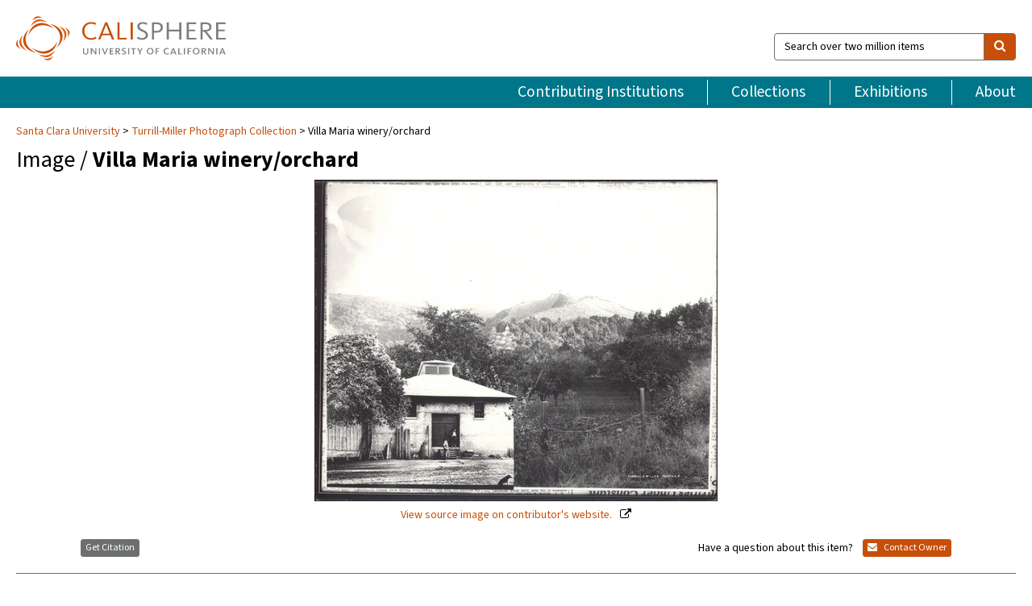

--- FILE ---
content_type: text/html; charset=UTF-8
request_url: https://calisphere.org/item/26b6253057b3375dd6987e4b9ace4027/
body_size: 2419
content:
<!DOCTYPE html>
<html lang="en">
<head>
    <meta charset="utf-8">
    <meta name="viewport" content="width=device-width, initial-scale=1">
    <title></title>
    <style>
        body {
            font-family: "Arial";
        }
    </style>
    <script type="text/javascript">
    window.awsWafCookieDomainList = [];
    window.gokuProps = {
"key":"AQIDAHjcYu/GjX+QlghicBgQ/7bFaQZ+m5FKCMDnO+vTbNg96AGe85MAbDryaCIv+G5hkV9fAAAAfjB8BgkqhkiG9w0BBwagbzBtAgEAMGgGCSqGSIb3DQEHATAeBglghkgBZQMEAS4wEQQMfqv/41xp8mxCyZaoAgEQgDtphphf91j3ohtIdrkcZhOjtKVdO6T7EOagds3zsYaLwQPIN8cNivfF/va6SSQpupzbviLhd9a0ZTvohw==",
          "iv":"D549jgHongAAAE52",
          "context":"/tFyJ2cb3ihxOCF8HkmBjxGJhQXI6XV1+LIqoT3vjxvWtlta9Qbld9UKAogG5RcIjzMwcNUwlAKIzIX557WORBFGE9wPvTqlk94L4wH0JdE8zGG1lhiV/XyzdjG8EIJbDU+LKWeo2P6y68DHKZJftupsQ5TkIJcdFECBzLzP+WImimjGSomax+DWjKWYCoi2sH63Gm/opr76bV9SzfFuhjQvVNMHadIT5Q/Rak3GgjdH6LX2I95b77Xy3hY07fAw0qYdL1Kun2BCEwdI0qEtwatyIeeav/fr6cQ12QWKVVxnS06BnszmhUsT1QW09nBQ8kz9lZw70VYLbCPk/A8idlOUETSgiVFK0FUq1ws8WfDP5C5sit73QewkwSZKyYA6TUARvv0Nq1Zb5034EVwB6SJLd0hmp6/01g53tAdVAc/tgHQkKHNTxtJ1PTor4FZerzmKtM2QsVw8lHv6cdbDGMoi+GFCRDck2i4LWaDpbEIwWW79k3xYicE46utU0ZOjpWkFdlihQgp1ILPlxd7jJuFsBuxtnmnH0epOiEt7CHRfmeb5m9TmV/F3eD+ZwUvjSrVTAAsMGj+4/HK5hbVLL8Bw0IX3NBSjERGZiKP/MJaLVSIsTTf3GBrDjkLBz+K8/Ima1hu2B9X2rnZ8YxXlQzQPIGixC3OPHwB1VmPI1FIF3IxJDN/hyjc1F4mQRfUOATBckR77V4IHTsX2sQvX1OL+L1OxHEd/UyUQINWUbIPF86T1s/KQ22zXpALNMS0TN1lswN0solEyrRtyAEDR15BLvP9f/w8/mg=="
};
    </script>
    <script src="https://5ec2a1ad32dc.d0db0a30.us-east-2.token.awswaf.com/5ec2a1ad32dc/46ee5c03b714/dcb236b90520/challenge.js"></script>
</head>
<body>
    <div id="challenge-container"></div>
    <script type="text/javascript">
        AwsWafIntegration.saveReferrer();
        AwsWafIntegration.checkForceRefresh().then((forceRefresh) => {
            if (forceRefresh) {
                AwsWafIntegration.forceRefreshToken().then(() => {
                    window.location.reload(true);
                });
            } else {
                AwsWafIntegration.getToken().then(() => {
                    window.location.reload(true);
                });
            }
        });
    </script>
    <noscript>
        <h1>JavaScript is disabled</h1>
        In order to continue, we need to verify that you're not a robot.
        This requires JavaScript. Enable JavaScript and then reload the page.
    </noscript>
</body>
</html>

--- FILE ---
content_type: text/html; charset=utf-8
request_url: https://calisphere.org/item/26b6253057b3375dd6987e4b9ace4027/
body_size: 8446
content:


<!doctype html>
<html lang="en" class="no-js no-jquery">
  <head>
    <meta property="fb:app_id" content="416629941766392" />
    <meta charset="utf-8">
    

  
<title>Villa Maria winery/orchard — Calisphere</title>
    <!-- social media "cards" -->
    <!--  ↓ $('meta[property=og\\:type]) start marker for pjax hack -->
    <meta property="og:type" content="website" />
    <meta property="og:site_name" content="Calisphere"/>
    <meta name="google-site-verification" content="zswkUoo5r_a8EcfZAPG__mc9SyeH4gX4x3_cHsOwwmk" />
    <!--  ↕ stuff in the middle gets swapped out on `pjax:success` -->
    <meta name="twitter:card" content="summary_large_image" />
    <meta name="twitter:title" property="og:title" content="Villa Maria winery/orchard" />
    <meta name="twitter:description" property="og:description" content="
      Spliced photo montage of the Villa Maria winery cellar and orchards
    " />
    
      <meta name="og:image" content="https://calisphere.org/crop/999x999/23030/ab6a58a7f012b3830230ddba91342196" />
    
    <link rel="canonical" href="https://calisphere.org/item/26b6253057b3375dd6987e4b9ace4027/" />
    
    <!--  ↓ $('meta[name=twitter\\:creator]') this should come last for pjax hack -->
    <meta name="twitter:creator" content="@calisphere" />



    <meta name="viewport" content="width=device-width, initial-scale=1.0, user-scalable=yes">
    <link rel="apple-touch-icon-precomposed" href="/favicon-152x152.png?v=2">
    <!-- Force favicon refresh per this stack overflow: http://stackoverflow.com/questions/2208933/how-do-i-force-a-favicon-refresh -->
    
    
      <link rel="stylesheet" href="/static_root/styles/vendor.fec1607d3047.css" />
      <link rel="stylesheet" href="/static_root/styles/main.2a3435242b4c.css" />
    
    
    
    
    
      <script></script>
    
    <script>
      //no-jquery class is now effectively a no-js class
      document.getElementsByTagName('html')[0].classList.remove('no-jquery');
    </script>
    




<!-- Matomo -->
<script>
  var _paq = window._paq = window._paq || [];
  /* tracker methods like "setCustomDimension" should be called before "trackPageView" */
  (function() {
    var u="//matomo.cdlib.org/";
    _paq.push(['setTrackerUrl', u+'matomo.php']);
    _paq.push(['setSiteId', '5']);
    var d=document, g=d.createElement('script'), s=d.getElementsByTagName('script')[0];
    g.async=true; g.src=u+'matomo.js'; s.parentNode.insertBefore(g,s);
  })();
</script>
<!-- End Matomo Code -->


  </head>
  <body>
    
    <div class="container-fluid">
      <a href="#js-pageContent" class="skipnav">Skip to main content</a>
      <header class="header">
        <button class="header__mobile-nav-button js-global-header__bars-icon" aria-label="navigation">
          <i class="fa fa-bars"></i>
        </button>
        <a class="header__logo js-global-header-logo" href="/">
          <img src="/static_root/images/logo-calisphere.3beaef457f80.svg" alt="Calisphere">
        </a>
        <button class="header__mobile-search-button js-global-header__search-icon" aria-label="search">
          <i class="fa fa-search"></i>
        </button>

        <div class="header__search mobile-nav__item js-global-header__search is-closed">
          <form class="global-search" role="search" id="js-searchForm" action="/search/" method="get">
            <label class="sr-only" for="header__search-field">Search over two million items</label>
            <div class="input-group">
              <input id="header__search-field" form="js-searchForm" name="q" value="" type="search" class="form-control global-search__field js-globalSearch" placeholder="Search over two million items">
              <span class="input-group-btn">
                <button class="btn btn-default global-search__button" type="submit" aria-label="search">
                  <span class="fa fa-search"></span>
                </button>
              </span>
            </div>
          </form>
        </div>
        <div class="header__nav js-global-header__mobile-links is-closed" aria-expanded="false">
          <nav class="header-nav mobile-nav" aria-label="main navigation">
            <ul>
              <li>
                <a href="/institutions/" data-pjax="js-pageContent">Contributing Institutions</a>
              </li>
              <li>
                <a href="/collections/" data-pjax="js-pageContent">Collections</a>
              </li>
              <li>
                <a href="/exhibitions/" data-pjax="js-pageContent">Exhibitions</a>
              </li>
              <li>
                <a href="/about/" data-pjax="js-pageContent">About</a>
              </li>
            </ul>
          </nav>
        </div>
      </header>
      <main id="js-pageContent">

<div id="js-itemContainer" class="obj__container" data-itemId="26b6253057b3375dd6987e4b9ace4027">
  
    

<nav class="breadcrumb--style2" aria-label="breadcrumb navigation">
  <ul>
  
    <li>
      <a href="/institution/119/collections/" data-pjax="js-pageContent">
      
      Santa Clara University
      </a>
    </li>
  

  
    <li>
      <a href="/collections/23030/" data-pjax="js-pageContent" class="js-relatedCollection">Turrill-Miller Photograph Collection</a>
    </li>
  
    <li>Villa Maria winery/orchard</li>
  </ul>
</nav>

<h1 class="obj__heading">
  
    Image
  
 / <strong>Villa Maria winery/orchard</strong></h1>

<div id="js-objectViewport" data-item_id="26b6253057b3375dd6987e4b9ace4027">

  <div class="obj-container__simple-image">

  
  <a class="obj__link"
    
      href="http://content.scu.edu/cdm/ref/collection/turrill/id/187"
    
  >
  
    
      <div class="obj__icon-container">
        
          
          <img class="obj__simple-image" src="/clip/500x500/23030/ab6a58a7f012b3830230ddba91342196" alt="Villa Maria winery/orchard" width=970 height=775 style="
            width:
              
                
                  500px
                
              ; 
            height: 
              
                auto
              ;">
          
        

        
          
            <div class="obj__overlay-icon image"></div>
          
        
      </div>
    
    
    <div class="obj__caption">
      
        
          View source image
        
         on contributor's website.
      
    </div>
    
  
  </a>
  

</div>


</div>



<div class="modal fade" id="citationModal" tabindex="-1" role="dialog" aria-labelledby="citationModalTitle">
  <div class="modal-dialog" role="document">
    <div class="modal-content">
      <div class="modal-header">
        <button type="button" class="close" data-dismiss="modal" aria-label="Close"><span aria-hidden="true">&times;</span></button>
        <h4 class="modal-title" id="citationModalTitle">Get Citation</h4>
        <p class="margin-bottom-0">We recommend you include the following information in your citation. Look below the item for additional data you may want to include.</p>
      </div>
      <div class="modal-body">
        <textarea class="citation__textarea" aria-label="Citation" onclick="this.focus();this.select()">
Title: Villa Maria winery/orchard
Date: 10/07/1911
Collection: Turrill-Miller Photograph Collection
Owning Institution: Santa Clara University
Source: Calisphere
Date of access: January 19 2026 17:01
Permalink: https://calisphere.org/item/26b6253057b3375dd6987e4b9ace4027/</textarea>
      </div>
      <div class="modal-footer">
        <button type="button" class="btn btn-default" data-dismiss="modal">Close</button>
      </div>
    </div>
  </div>
</div>

<div class="modal fade" id="contactOwnerModal" tabindex="-1" role="dialog" aria-labelledby="contactOwnerModalTitle">
  <div class="modal-dialog" role="document">
    <div class="modal-content">
      <div class="modal-header">
        <button type="button" class="close" data-dismiss="modal" aria-label="Close"><span aria-hidden="true">&times;</span></button>
        <h4 class="modal-title" id="contactOwnerModalTitle">Contact Owning Institution</h4>
        <p class="margin-bottom-0">All fields are required.</p>
      </div>
      <form id="js-contactOwner" action="/contactOwner/" method="get">
        <div id="js-contactOwnerForm">
          <div class="modal-body">
            <div class="container-fluid">
              <div class="row">
                <div class="col-md-6">
                  <div class="contact-owner__form-col1">
                    <div class="well well-sm">
                      
                      Santa Clara University<br/>
                      specialcollections@scu.edu<br/>
                      (408) 554-5530<br/>
                      
                        <a href="http://www.scu.edu/archives/" target="_blank">http://www.scu.edu/archives/</a>
                      
                    </div>
                    <div class="form-group">
                      <label class="control-label" for="contactOwner-name">Name:</label>
                      <input type="text" class="form-control" id="contactOwner-name" placeholder="Your full name" form="js-contactOwner" name="name">
                    </div>
                    <div class="form-group">
                      <label class="control-label" for="contactOwner-email">Email:</label>
                      <input type="email" class="form-control" id="contactOwner-email" placeholder="Your email" form="js-contactOwner" name="email">
                    </div>
                    <div class="form-group">
                      <label class="control-label has-feedback" for="contactOwner-verifyEmail">Verify Email:</label>
                      <input type="email" class="form-control" id="contactOwner-verifyEmail" placeholder="Verify your email">
                    </div>
                    <div class="form-group">
                      <label class="control-label" for="contactOwner-demographic">How would you best describe yourself?</label>
                      <select id="contactOwner-demographic" class="form-control" form="js-contactOwner" name="demographic">
                        <option value="teacher">K-12 teacher or librarian</option>
                        <option value="student">K-12 student</option>
                        <option value="college">College student</option>
                        <option value="gradstudent">Graduate student</option>
                        <option value="faculty">Faculty or Academic Researcher</option>
                        <option value="archivist">Archivist or Librarian</option>
                        <option value="genealogist">Genealogist or family researcher</option>
                        <option value="other">Other, please specify</option>
                      </select>
                    </div>
                    <div class="form-group">
                      <label class="sr-only" for="contactOwner-specifiedDemographic">If "Other," please specify</label>
                      <input type="text" class="form-control" id="contactOwner-specifiedDemographic" placeholder='If "Other," please specify' form="js-contactOwner" name="demographic-specification" disabled>
                    </div>
                  </div>
                </div>
                <div class="col-md-6 contact-owner__form-border">
                  <div class="contact-owner__form-col2">
                    <div class="well well-sm">Every item on Calisphere has been contributed to the site by a California institution. The institution can answer questions about this item, assit you with obtaining a hi-res copy, and gather additional information you may have about it. If you are experiencing technical issues, we'd request that you contact Calisphere directly.</div>
                    <div class="form-group">
                      <div class="form-group">
                        <label class="control-label" for="contactOwner-requestReason">Nature of Request</label>
                        <select id="contactOwner-requestReason" class="form-control" form="js-contactOwner" name="request_reason">
                          <option selected>Request high-resolution copy of item</option>
                          <option>Ask a copyright question</option>
                          <option>Get more information</option>
                          <option>Report an error</option>
                          <option>Leave a comment</option>
                        </select>
                      </div>
                      <div class="form-group">
                        <label class="control-label" >Subject:</label>
                        <p class="form-control-static">RE: Calisphere: <span class="js-requestReason">Request high-resolution copy of item</span> for Villa Maria winery/orchard</p>
                      </div>
                      <div class="form-group">
                        <label class="control-label" for="contactOwner-message">Message</label>
                        <textarea id="contactOwner-message" class="form-control contact-owner__form-textarea" form="js-contactOwner" name="message"></textarea>
                      </div>
                    </div>
                  </div>
                </div>
              </div>
            </div>
          </div>
          <div class="modal-footer">
            <div class="float-left">
              <input type="checkbox" id="contactOwner-copySelf" form="js-contactOwner" name="copySelf">
              <label for="contactOwner-copySelf">Check to send a copy of this message to your email.</label>
            </div>
            <div class="float-right">
              <button type="button" class="btn btn-default" data-dismiss="modal">Cancel</button>
              <button id="contactOwner-submit" type="submit" class="btn btn-calisphere" form="js-contactOwner">Submit</button>
            </div>
          </div>
        </div>
      </form>
    </div>
  </div>
</div>





<div class="obj-buttons">

  <div class="obj-button">
    <a class="btn btn-xs obj-buttons__citation" href="javascript: void(0)" data-toggle="modal" data-target="#citationModal">Get Citation</a>
  </div>

  <div class="obj-buttons__contact-text">
    <span>Have a question about this item? </span>
  </div>

  <div class="obj-button__contact-owner">
    <a class="btn btn-xs button__contact-owner" 
      href="/institution/119/collections/"
      data-pjax="js-pageContent"
      >
      <span class="fa fa-envelope"></span>
      Contact Owner
    </a>
  </div>

  

  
</div>


<h2 class="meta-heading">
  
    Item information.
    
    <a class="meta-heading__preview-link" href="http://content.scu.edu/cdm/ref/collection/turrill/id/187">
      View source record on contributor's website.
    </a>
    
  
</h2>

<div class="row">
  <div class="col-md-8">
    
      <div class="meta-block" itemscope itemtype="https://schema.org/CreativeWork">

  <dl class="meta-block__list">
    <!-- Indexed At: 2024-07-11T16:19:42.442847 -->
    <!-- Page: unknown -->
    <!-- Version Path: initial -->
    <dt class="meta-block__type">Title</dt>
    <dd class="meta-block__defin" itemprop="name">Villa Maria winery/orchard<br/> </dd>

    

    
      <dt class="meta-block__type">Creator</dt>
      <dd class="meta-block__defin" itemprop="creator">Turrill &amp; Miller <br> </dd>
    

    

    
      <dt class="meta-block__type">Date Created and/or Issued</dt>
      <dd class="meta-block__defin" itemprop="dateCreated">10/07/1911 <br> 1911-10-07 <br> </dd>
    

    
      <dt class="meta-block__type">Publication Information</dt>
      <dd class="meta-block__defin">Santa Clara University Library, Archives &amp; Special Collections <br> </dd>
    

    
      <dt class="meta-block__type">Contributing Institution</dt>
      <dd class="meta-block__defin" itemprop="provider">
        
          <a
            href="/institution/119/collections/"
            data-pjax="js-pageContent"
            data-ga-code="UA-84364655-1"
            data-ga-dim2="santa-clara-university"
          >
          
          Santa Clara University</a> <br>
        
      </dd>
    

    
      <dt class="meta-block__type">Collection</dt>
      <dd class="meta-block__defin" itemprop="isPartOf">
        <a
          href="/collections/23030/"
          data-pjax="js-pageContent"
          class="js-relatedCollection"
          data-ga-dim1="turrill-miller-photograph-collectionturrill-miller-photograph-collection"
          data-ga-dim4="OAI"
        >Turrill-Miller Photograph Collection</a> <br> </dd>
    

    
      <dt class="meta-block__type">Rights Information</dt>
      <dd class="meta-block__defin">
      
        Permission to copy or publish any portion of SCU Archives materials must be given by Santa Clara University Library, Archives &amp; Special Collections. <br>
      
      
    

    

    

    <!-- rights date is not currently multivalued -->
    

    
			<dt class="meta-block__type">Description</dt>
			<dd class="meta-block__defin" itemprop="description">Spliced photo montage of the Villa Maria winery cellar and orchards <br> </dd>
		

    
			<dt class="meta-block__type">Type</dt>
			<dd class="meta-block__defin">image <br> </dd>
		

    
			<dt class="meta-block__type">Format</dt>
			<dd class="meta-block__defin">black&amp;white photo <br> 8x10 in <br> </dd>
		

    

    

    
			<dt class="meta-block__type">Identifier</dt>
			<dd class="meta-block__defin"><a href="http://content.scu.edu/cdm/ref/collection/turrill/id/187" rel="nofollow">http://content.scu.edu/cdm/ref/collection/turrill/id/187</a> <br> </dd>
		

    
			<dt class="meta-block__type">Language</dt>
			<dd class="meta-block__defin" itemprop="inLanguage">English <br> </dd>
		

    
      <dt class="meta-block__type">Subject</dt>
			<dd class="meta-block__defin" itemprop="about">Wine industry <br> Villa Maria <br> Santa Clara County (Calif.) <br> </dd>
		

    

    

    

    
      <dt class="meta-block__type">Relation</dt>
      <dd class="meta-block__defin">
        
          <a href="/collections/23030/?relation_ss=SCU%20Historic%20Photographs" rel="nofollow">SCU Historic Photographs</a>
        
      <br/></dd>
    

    

    

    

  </dl>

</div>

    
  </div>
  <div class="col-md-4">
    <div class="meta-sidebar">
      <div class="meta-sidebar__block">
        <h3>About the collections in Calisphere</h3>
        <p>Learn more about the collections in Calisphere. View our <a href="/overview/" data-pjax="js-pageContent">statement on digital primary resources</a>.</p>
      </div>
      <div class="meta-sidebar__block">
        <h3>Copyright, permissions, and use</h3>
        <p>If you're wondering about permissions and what you can do with this item, a good starting point is the "rights information" on this page. See our <a href="/terms/" data-pjax="js-pageContent">terms of use</a> for more tips.</p>
      </div>
      <div class="meta-sidebar__block">
        <h3>Share your story</h3>
        <p>Has Calisphere helped you advance your research, complete a project, or find something meaningful? We'd love to hear about it; please <a href="/contact/" data-pjax="js-pageContent">send us a message</a>.</p>
      </div>
    </div>
  </div>
</div>



  
</div>

<h2>Explore related content on Calisphere:</h2>

<div id="js-relatedExhibitions"></div>

<div id="js-carouselContainer" class="carousel__container">
  


  
    <div class="carousel__search-results" data-set="mlt-set">
      <strong>Similar items</strong> on Calisphere
    </div>
  

  
    &nbsp;
  

  

  <div class="carousel" id="js-carousel" data-carousel_start="" data-numFound="25">
    

  
  <div class="js-carousel_item carousel__item">
    <a class="carousel__link js-item-link" href="/item/26b6253057b3375dd6987e4b9ace4027/" data-item_id="26b6253057b3375dd6987e4b9ace4027" data-item_number="">
      <div class="thumbnail__container">
        
          <img
          data-lazy="/crop/120x120/23030/ab6a58a7f012b3830230ddba91342196"
          
          class="carousel__image"
          
          alt="Villa Maria winery/orchard"
          >

          

        
      </div>
      <div class="carousel__thumbnail-caption">: Villa Maria winery/orchard
      </div>
    </a>
  </div>
  
  <div class="js-carousel_item carousel__item">
    <a class="carousel__link js-item-link" href="/item/0311cf96685363ea9572f0394eaaaba5/" data-item_id="0311cf96685363ea9572f0394eaaaba5" data-item_number="">
      <div class="thumbnail__container">
        
          <img
          data-lazy="/crop/120x120/23030/7a1c7f09966d0bfdc375b63af5efb081"
          
          class="carousel__image"
          
          alt="Grapes fed to the crusher"
          >

          

        
      </div>
      <div class="carousel__thumbnail-caption">: Grapes fed to the crusher
      </div>
    </a>
  </div>
  
  <div class="js-carousel_item carousel__item">
    <a class="carousel__link js-item-link" href="/item/12e9ba0a43f0ac481419b72114985c94/" data-item_id="12e9ba0a43f0ac481419b72114985c94" data-item_number="">
      <div class="thumbnail__container">
        
          <img
          data-lazy="/crop/120x120/23030/a314382f74872364969cb6c6a015b0c4"
          
          class="carousel__image"
          
          alt="Grape brandy distillery"
          >

          

        
      </div>
      <div class="carousel__thumbnail-caption">: Grape brandy distillery
      </div>
    </a>
  </div>
  
  <div class="js-carousel_item carousel__item">
    <a class="carousel__link js-item-link" href="/item/21ad51c75c348aff65f4bea7d6d300a6/" data-item_id="21ad51c75c348aff65f4bea7d6d300a6" data-item_number="">
      <div class="thumbnail__container">
        
          <img
          data-lazy="/crop/120x120/23030/abb965d20bbf1902a973c18894774dc0"
          
          class="carousel__image"
          
          alt="The crusher"
          >

          

        
      </div>
      <div class="carousel__thumbnail-caption">: The crusher
      </div>
    </a>
  </div>
  
  <div class="js-carousel_item carousel__item">
    <a class="carousel__link js-item-link" href="/item/424c4421ce5c29f08a7ba70251de22e0/" data-item_id="424c4421ce5c29f08a7ba70251de22e0" data-item_number="">
      <div class="thumbnail__container">
        
          <img
          data-lazy="/crop/120x120/23030/0fb91cbeedc9e0beab0c0ae0fcc8f3d4"
          
          class="carousel__image"
          
          alt="Wine cellar loading dock"
          >

          

        
      </div>
      <div class="carousel__thumbnail-caption">: Wine cellar loading dock
      </div>
    </a>
  </div>
  
  <div class="js-carousel_item carousel__item">
    <a class="carousel__link js-item-link" href="/item/50f486b443536dc6b4546e7001d62fc5/" data-item_id="50f486b443536dc6b4546e7001d62fc5" data-item_number="">
      <div class="thumbnail__container">
        
          <img
          data-lazy="/crop/120x120/23030/61f1258b722f7c0bfeeb613baca08119"
          
          class="carousel__image"
          
          alt="Wine cellars"
          >

          

        
      </div>
      <div class="carousel__thumbnail-caption">: Wine cellars
      </div>
    </a>
  </div>
  
  <div class="js-carousel_item carousel__item">
    <a class="carousel__link js-item-link" href="/item/6ba3009796fcad0cceee24e841609a99/" data-item_id="6ba3009796fcad0cceee24e841609a99" data-item_number="">
      <div class="thumbnail__container">
        
          <img
          data-lazy="/crop/120x120/23030/3c7ea8aa003ff5b1fb1daab9af64cdec"
          
          class="carousel__image"
          
          alt="Villa Maria building"
          >

          

        
      </div>
      <div class="carousel__thumbnail-caption">: Villa Maria building
      </div>
    </a>
  </div>
  
  <div class="js-carousel_item carousel__item">
    <a class="carousel__link js-item-link" href="/item/a105cb06716abb7250f68e903417c6f0/" data-item_id="a105cb06716abb7250f68e903417c6f0" data-item_number="">
      <div class="thumbnail__container">
        
          <img
          data-lazy="/crop/120x120/23030/235b79038257d94cd051ba55bfa323ca"
          
          class="carousel__image"
          
          alt="Villa Maria"
          >

          

        
      </div>
      <div class="carousel__thumbnail-caption">: Villa Maria
      </div>
    </a>
  </div>
  
  <div class="js-carousel_item carousel__item">
    <a class="carousel__link js-item-link" href="/item/bceb76881f461c30049f813d4401b218/" data-item_id="bceb76881f461c30049f813d4401b218" data-item_number="">
      <div class="thumbnail__container">
        
          <img
          data-lazy="/crop/120x120/23030/7fb08a6386ca0ffe8d29aa38a4f496ed"
          
          class="carousel__image"
          
          alt="Wine cellar"
          >

          

        
      </div>
      <div class="carousel__thumbnail-caption">: Wine cellar
      </div>
    </a>
  </div>
  
  <div class="js-carousel_item carousel__item">
    <a class="carousel__link js-item-link" href="/item/c1e4a312f2cf1e9536edb9f6bd70f01c/" data-item_id="c1e4a312f2cf1e9536edb9f6bd70f01c" data-item_number="">
      <div class="thumbnail__container">
        
          <img
          data-lazy="/crop/120x120/23030/8e57015c1c0889c9be04058bac7a6102"
          
          class="carousel__image"
          
          alt="Path through mountain vineyards"
          >

          

        
      </div>
      <div class="carousel__thumbnail-caption">: Path through mountain vineyards
      </div>
    </a>
  </div>
  
  <div class="js-carousel_item carousel__item">
    <a class="carousel__link js-item-link" href="/item/d013875cf5f522b7b8bfa70494169f1d/" data-item_id="d013875cf5f522b7b8bfa70494169f1d" data-item_number="">
      <div class="thumbnail__container">
        
          <img
          data-lazy="/crop/120x120/23030/2bebb2fcab48fcb48d1e892b2612f6f0"
          
          class="carousel__image"
          
          alt="Rear of wine cellar"
          >

          

        
      </div>
      <div class="carousel__thumbnail-caption">: Rear of wine cellar
      </div>
    </a>
  </div>
  
  <div class="js-carousel_item carousel__item">
    <a class="carousel__link js-item-link" href="/item/fa5d19c45ca202d80e6f54ac9bfbe7ac/" data-item_id="fa5d19c45ca202d80e6f54ac9bfbe7ac" data-item_number="">
      <div class="thumbnail__container">
        
          <img
          data-lazy="/crop/120x120/23030/1000e8c4ab74d06c2986ad3f4a70976f"
          
          class="carousel__image"
          
          alt="Fortifying tank"
          >

          

        
      </div>
      <div class="carousel__thumbnail-caption">: Fortifying tank
      </div>
    </a>
  </div>
  
  <div class="js-carousel_item carousel__item">
    <a class="carousel__link js-item-link" href="/item/016f768613fe77ef50b86ce7e4734452/" data-item_id="016f768613fe77ef50b86ce7e4734452" data-item_number="">
      <div class="thumbnail__container">
        
          <img
          data-lazy="/crop/120x120/23030/3af0df55cc0317737aef21aa72fd54ff"
          
          class="carousel__image"
          
          alt="Bridge over Stevens Creek"
          >

          

        
      </div>
      <div class="carousel__thumbnail-caption">: Bridge over Stevens Creek
      </div>
    </a>
  </div>
  
  <div class="js-carousel_item carousel__item">
    <a class="carousel__link js-item-link" href="/item/0ca69c847ebb24fe63ebbc3ff6055458/" data-item_id="0ca69c847ebb24fe63ebbc3ff6055458" data-item_number="">
      <div class="thumbnail__container">
        
          <img
          data-lazy="/crop/120x120/23030/e5e55388e2d88de5218300934bd768e5"
          
          class="carousel__image"
          
          alt="Villa Maria collage"
          >

          

        
      </div>
      <div class="carousel__thumbnail-caption">: Villa Maria collage
      </div>
    </a>
  </div>
  
  <div class="js-carousel_item carousel__item">
    <a class="carousel__link js-item-link" href="/item/23170b119005a40ac5b8283d88b4edaa/" data-item_id="23170b119005a40ac5b8283d88b4edaa" data-item_number="">
      <div class="thumbnail__container">
        
          <img
          data-lazy="/crop/120x120/23030/6584a399e032660cc1704961e4193b5e"
          
          class="carousel__image"
          
          alt="Eucalyptus tree in Villa Maria orchard"
          >

          

        
      </div>
      <div class="carousel__thumbnail-caption">: Eucalyptus tree in Villa Maria orchard
      </div>
    </a>
  </div>
  
  <div class="js-carousel_item carousel__item">
    <a class="carousel__link js-item-link" href="/item/470c40afbe6a906e0540c48cf344ad86/" data-item_id="470c40afbe6a906e0540c48cf344ad86" data-item_number="">
      <div class="thumbnail__container">
        
          <img
          data-lazy="/crop/120x120/23030/a5a9f169ec6d52b233c8928b14fa3844"
          
          class="carousel__image"
          
          alt="Sauvignon Vert grape vine"
          >

          

        
      </div>
      <div class="carousel__thumbnail-caption">: Sauvignon Vert grape vine
      </div>
    </a>
  </div>
  
  <div class="js-carousel_item carousel__item">
    <a class="carousel__link js-item-link" href="/item/5f112bf1ede6e7249125c038603225d7/" data-item_id="5f112bf1ede6e7249125c038603225d7" data-item_number="">
      <div class="thumbnail__container">
        
          <img
          data-lazy="/crop/120x120/23030/75c543830906800e358140640a7bb2e9"
          
          class="carousel__image"
          
          alt="Mountain vineyards"
          >

          

        
      </div>
      <div class="carousel__thumbnail-caption">: Mountain vineyards
      </div>
    </a>
  </div>
  
  <div class="js-carousel_item carousel__item">
    <a class="carousel__link js-item-link" href="/item/7df7be0cda563ca552e9e375ca70dac1/" data-item_id="7df7be0cda563ca552e9e375ca70dac1" data-item_number="">
      <div class="thumbnail__container">
        
          <img
          data-lazy="/crop/120x120/23030/c08615a90df0166047ee9d5c05025d11"
          
          class="carousel__image"
          
          alt="An evening vista"
          >

          

        
      </div>
      <div class="carousel__thumbnail-caption">: An evening vista
      </div>
    </a>
  </div>
  
  <div class="js-carousel_item carousel__item">
    <a class="carousel__link js-item-link" href="/item/97b296ea34fbc54eee105eac2dfa3425/" data-item_id="97b296ea34fbc54eee105eac2dfa3425" data-item_number="">
      <div class="thumbnail__container">
        
          <img
          data-lazy="/crop/120x120/23030/59560b5b9e28699c9727bf1aa6af18bf"
          
          class="carousel__image"
          
          alt="In the chestnut orchard"
          >

          

        
      </div>
      <div class="carousel__thumbnail-caption">: In the chestnut orchard
      </div>
    </a>
  </div>
  
  <div class="js-carousel_item carousel__item">
    <a class="carousel__link js-item-link" href="/item/a21a15859af9036e03bcf4cee92c2274/" data-item_id="a21a15859af9036e03bcf4cee92c2274" data-item_number="">
      <div class="thumbnail__container">
        
          <img
          data-lazy="/crop/120x120/23030/70c01b1e1ac719b56bdb1d116682568e"
          
          class="carousel__image"
          
          alt="Oak shaded path"
          >

          

        
      </div>
      <div class="carousel__thumbnail-caption">: Oak shaded path
      </div>
    </a>
  </div>
  
  <div class="js-carousel_item carousel__item">
    <a class="carousel__link js-item-link" href="/item/a3515bc834901bdec1bc197e07891b63/" data-item_id="a3515bc834901bdec1bc197e07891b63" data-item_number="">
      <div class="thumbnail__container">
        
          <img
          data-lazy="/crop/120x120/23030/a769688ff0673a98aad648347cc577b6"
          
          class="carousel__image"
          
          alt="Maria shrine in Villa Maria orchard"
          >

          

        
      </div>
      <div class="carousel__thumbnail-caption">: Maria shrine in Villa Maria orchard
      </div>
    </a>
  </div>
  
  <div class="js-carousel_item carousel__item">
    <a class="carousel__link js-item-link" href="/item/aa8a6321d7538359b6c3031d910fd972/" data-item_id="aa8a6321d7538359b6c3031d910fd972" data-item_number="">
      <div class="thumbnail__container">
        
          <img
          data-lazy="/crop/120x120/23030/f011a26994375ab55af46216105b4bf8"
          
          class="carousel__image"
          
          alt="Picking Sauvignon Vert grapes"
          >

          

        
      </div>
      <div class="carousel__thumbnail-caption">: Picking Sauvignon Vert grapes
      </div>
    </a>
  </div>
  
  <div class="js-carousel_item carousel__item">
    <a class="carousel__link js-item-link" href="/item/b280c22717401150406cf0b6be452885/" data-item_id="b280c22717401150406cf0b6be452885" data-item_number="">
      <div class="thumbnail__container">
        
          <img
          data-lazy="/crop/120x120/23030/ffc45aabb8ccbe604906a92cdc5fbe35"
          
          class="carousel__image"
          
          alt="Shrine at Villa Maria"
          >

          

        
      </div>
      <div class="carousel__thumbnail-caption">: Shrine at Villa Maria
      </div>
    </a>
  </div>
  
  <div class="js-carousel_item carousel__item">
    <a class="carousel__link js-item-link" href="/item/b50adaa127418e75eeea5874cc4ca9e7/" data-item_id="b50adaa127418e75eeea5874cc4ca9e7" data-item_number="">
      <div class="thumbnail__container">
        
          <img
          data-lazy="/crop/120x120/23030/b35e69c11fe1b792c020f76817d84670"
          
          class="carousel__image"
          
          alt="Hillside path"
          >

          

        
      </div>
      <div class="carousel__thumbnail-caption">: Hillside path
      </div>
    </a>
  </div>
  
  <div class="js-carousel_item carousel__item">
    <a class="carousel__link js-item-link" href="/item/d0880ad1eae530ede3348959740bc2ff/" data-item_id="d0880ad1eae530ede3348959740bc2ff" data-item_number="">
      <div class="thumbnail__container">
        
          <img
          data-lazy="/crop/120x120/23030/09eec705340c4447adcbb19a0dde364f"
          
          class="carousel__image"
          
          alt="Gazebo in the Villa Maria orchards"
          >

          

        
      </div>
      <div class="carousel__thumbnail-caption">: Gazebo in the Villa Maria orchards
      </div>
    </a>
  </div>
  

  </div>

</div>

<div class="related-coll__item-wrapper">
  <div class="related-coll--search-results-page" id="js-relatedCollections">
    


<div class="related-coll" id="related-coll">
  <div class="related-coll__title">
    <!-- if we're on an item page -->
    
      <!-- if we've explicitly selected a single collection from the facet sidebar -->
      
        <strong>Collections</strong> containing your search results (1 found)
      
    
  </div>
  <div class="related-coll__lockup-container">
  
    <div class="col-xs-12 col-sm-4" role="group" aria-labelledby="label-turrill-miller-photograph-collection">
      <a class="related-coll__link js-relatedCollection" href="/collections/23030/" data-pjax="js-pageContent">
        <div class="related-coll__container">
          <div class="col-xs-12 col-sm-12">

            
            
            
            <div class="related-coll__thumbnail-container1">
              
                <img
                src="/crop/300x300/23030/ab6a58a7f012b3830230ddba91342196"
                class="thumbnail__image"
                alt="">

                

              
            </div>
            
            
            
            <div class="related-coll__thumbnail-container2">
              
                <img
                src="/crop/300x300/23030/506186d2fa382852313e152d5c029068"
                class="thumbnail__image"
                alt="">

                

              
            </div>
            
            
            
            <div class="related-coll__thumbnail-container3">
              
                <img
                src="/crop/300x300/23030/3af0df55cc0317737aef21aa72fd54ff"
                class="thumbnail__image"
                alt="">

                

              
            </div>
            
            
            
            
            
          </div>
          <div class="col-xs-12 col-sm-12 related-coll__caption" id="label-turrill-miller-photograph-collection">
            <p>Turrill-Miller Photograph Collection</p>
            <p>Institution: Santa Clara University</p>
          </div>
        </div>
      </a>
    </div>
  

  

  
  </div>

</div>

  </div>
</div>
<!--
  header returned from solr; for debugging
  
  -->
</main>
      
<footer class="footer">
  <a class="footer__logo js-global-header-logo" href="/">
    <img src="/static_root/images/logo-calisphere.3beaef457f80.svg" alt="Calisphere">
  </a>

  <div class="footer__search mobile-nav__item">
    <form class="global-search" role="search" id="js-footerSearch" action="/search/" method="get">
      <label for="footer__search-field" class="global-search__label">Search over two million items</label>
      <div class="input-group">
        <input id="footer__search-field" form="js-footerSearch" name="q" value="" type="search" class="form-control global-search__field js-globalSearch">
        <span class="input-group-btn">
          <button class="btn btn-default global-search__button" type="submit" aria-label="search"><span class="fa fa-search"></span>
          </button>
        </span>
      </div>
    </form>
  </div>

  <div class="footer__nav">
    <nav class="footer-nav mobile-nav" aria-label="footer navigation">
      <ul>
        <li>
          <a href="/" data-pjax="js-pageContent">
            Home
          </a>
        </li>
        <li>
          <a href="/about/" data-pjax="js-pageContent">
            About Calisphere
          </a>
        </li>
        <li>
          <a href="/institutions/" data-pjax="js-pageContent">
            Contributing Institutions
          </a>
        </li>
        <li>
          <a href="/collections/" data-pjax="js-pageContent">
            Collections
          </a>
        </li>
        <li>
          <a href="/exhibitions/" data-pjax="js-pageContent">
            Exhibitions
          </a>
        </li>
        <li>
          <a href="/help/" data-pjax="js-pageContent">
            FAQs
          </a>
        </li>
        <li>
          <a href="/terms/" data-pjax="js-pageContent">
            Terms of Use
          </a>
        </li>
        <li>
          <a href="/privacy/" data-pjax="js-pageContent">
            Privacy Statement
          </a>
        </li>
        <li>
          <a href="https://cdlib.org/about/policies-and-guidelines/accessibility/">Accessibility</a>
        </li>
        <li>
          <a href="/contact/" data-pjax="js-pageContent">
            Contact Us
          </a>
        </li>
      </ul>
    </nav>
  </div>

  <div class="footer__copyright">
    Calisphere is a service of the <a href="https://libraries.universityofcalifornia.edu/">UC Libraries</a>,<br> powered by the <a href="https://cdlib.org/">California Digital Library</a>.
  </div>
  <div class="footer__social-icons" role="group" aria-labelledby="footer-connect-label">
    <span id="footer-connect-label">Connect with us:</span>
    <a class="footer__twitter-icon"
       href="https://twitter.com/calisphere"
       aria-label="Calisphere on Twitter"><span class="fa fa-twitter-square"></span>
    </a>
    <a class="footer__facebook-icon"
       href="https://www.facebook.com/calisphere"
       aria-label="Calisphere on Facebook"><span class="fa fa-facebook-square"></span>
    </a>
  </div>
</footer>

    </div>

    
    
      <script src="/static_root/scripts/vendor.740415ea1c91.js"></script>
      <script src="/static_root/scripts/vendor/modernizr.a70e209a2b26.js"></script>
    

    <script src="/static_root/scripts/calisphere.4af31f4c8753.js"></script>

    
    
  </body>
</html>


--- FILE ---
content_type: text/html; charset=utf-8
request_url: https://calisphere.org/carousel/?itemId=26b6253057b3375dd6987e4b9ace4027&rows=24&start=0&init=true
body_size: 2207
content:



  
    <div class="carousel__search-results" data-set="mlt-set">
      <strong>Similar items</strong> on Calisphere
    </div>
  

  
    &nbsp;
  

  

  <div class="carousel" id="js-carousel" data-carousel_start="0" data-numFound="25">
    

  
  <div class="js-carousel_item carousel__item--selected">
    <a class="carousel__link js-item-link" href="/item/26b6253057b3375dd6987e4b9ace4027/" data-item_id="26b6253057b3375dd6987e4b9ace4027" data-item_number="0">
      <div class="thumbnail__container">
        
          <img
          data-lazy="/crop/120x120/23030/ab6a58a7f012b3830230ddba91342196"
          
          class="carousel__image--selected"
          
          alt="Villa Maria winery/orchard"
          >

          

        
      </div>
      <div class="carousel__thumbnail-caption">0: Villa Maria winery/orchard
      </div>
    </a>
  </div>
  
  <div class="js-carousel_item carousel__item">
    <a class="carousel__link js-item-link" href="/item/0311cf96685363ea9572f0394eaaaba5/" data-item_id="0311cf96685363ea9572f0394eaaaba5" data-item_number="1">
      <div class="thumbnail__container">
        
          <img
          data-lazy="/crop/120x120/23030/7a1c7f09966d0bfdc375b63af5efb081"
          
          class="carousel__image"
          
          alt="Grapes fed to the crusher"
          >

          

        
      </div>
      <div class="carousel__thumbnail-caption">1: Grapes fed to the crusher
      </div>
    </a>
  </div>
  
  <div class="js-carousel_item carousel__item">
    <a class="carousel__link js-item-link" href="/item/12e9ba0a43f0ac481419b72114985c94/" data-item_id="12e9ba0a43f0ac481419b72114985c94" data-item_number="2">
      <div class="thumbnail__container">
        
          <img
          data-lazy="/crop/120x120/23030/a314382f74872364969cb6c6a015b0c4"
          
          class="carousel__image"
          
          alt="Grape brandy distillery"
          >

          

        
      </div>
      <div class="carousel__thumbnail-caption">2: Grape brandy distillery
      </div>
    </a>
  </div>
  
  <div class="js-carousel_item carousel__item">
    <a class="carousel__link js-item-link" href="/item/21ad51c75c348aff65f4bea7d6d300a6/" data-item_id="21ad51c75c348aff65f4bea7d6d300a6" data-item_number="3">
      <div class="thumbnail__container">
        
          <img
          data-lazy="/crop/120x120/23030/abb965d20bbf1902a973c18894774dc0"
          
          class="carousel__image"
          
          alt="The crusher"
          >

          

        
      </div>
      <div class="carousel__thumbnail-caption">3: The crusher
      </div>
    </a>
  </div>
  
  <div class="js-carousel_item carousel__item">
    <a class="carousel__link js-item-link" href="/item/424c4421ce5c29f08a7ba70251de22e0/" data-item_id="424c4421ce5c29f08a7ba70251de22e0" data-item_number="4">
      <div class="thumbnail__container">
        
          <img
          data-lazy="/crop/120x120/23030/0fb91cbeedc9e0beab0c0ae0fcc8f3d4"
          
          class="carousel__image"
          
          alt="Wine cellar loading dock"
          >

          

        
      </div>
      <div class="carousel__thumbnail-caption">4: Wine cellar loading dock
      </div>
    </a>
  </div>
  
  <div class="js-carousel_item carousel__item">
    <a class="carousel__link js-item-link" href="/item/50f486b443536dc6b4546e7001d62fc5/" data-item_id="50f486b443536dc6b4546e7001d62fc5" data-item_number="5">
      <div class="thumbnail__container">
        
          <img
          data-lazy="/crop/120x120/23030/61f1258b722f7c0bfeeb613baca08119"
          
          class="carousel__image"
          
          alt="Wine cellars"
          >

          

        
      </div>
      <div class="carousel__thumbnail-caption">5: Wine cellars
      </div>
    </a>
  </div>
  
  <div class="js-carousel_item carousel__item">
    <a class="carousel__link js-item-link" href="/item/6ba3009796fcad0cceee24e841609a99/" data-item_id="6ba3009796fcad0cceee24e841609a99" data-item_number="6">
      <div class="thumbnail__container">
        
          <img
          data-lazy="/crop/120x120/23030/3c7ea8aa003ff5b1fb1daab9af64cdec"
          
          class="carousel__image"
          
          alt="Villa Maria building"
          >

          

        
      </div>
      <div class="carousel__thumbnail-caption">6: Villa Maria building
      </div>
    </a>
  </div>
  
  <div class="js-carousel_item carousel__item">
    <a class="carousel__link js-item-link" href="/item/a105cb06716abb7250f68e903417c6f0/" data-item_id="a105cb06716abb7250f68e903417c6f0" data-item_number="7">
      <div class="thumbnail__container">
        
          <img
          data-lazy="/crop/120x120/23030/235b79038257d94cd051ba55bfa323ca"
          
          class="carousel__image"
          
          alt="Villa Maria"
          >

          

        
      </div>
      <div class="carousel__thumbnail-caption">7: Villa Maria
      </div>
    </a>
  </div>
  
  <div class="js-carousel_item carousel__item">
    <a class="carousel__link js-item-link" href="/item/bceb76881f461c30049f813d4401b218/" data-item_id="bceb76881f461c30049f813d4401b218" data-item_number="8">
      <div class="thumbnail__container">
        
          <img
          data-lazy="/crop/120x120/23030/7fb08a6386ca0ffe8d29aa38a4f496ed"
          
          class="carousel__image"
          
          alt="Wine cellar"
          >

          

        
      </div>
      <div class="carousel__thumbnail-caption">8: Wine cellar
      </div>
    </a>
  </div>
  
  <div class="js-carousel_item carousel__item">
    <a class="carousel__link js-item-link" href="/item/c1e4a312f2cf1e9536edb9f6bd70f01c/" data-item_id="c1e4a312f2cf1e9536edb9f6bd70f01c" data-item_number="9">
      <div class="thumbnail__container">
        
          <img
          data-lazy="/crop/120x120/23030/8e57015c1c0889c9be04058bac7a6102"
          
          class="carousel__image"
          
          alt="Path through mountain vineyards"
          >

          

        
      </div>
      <div class="carousel__thumbnail-caption">9: Path through mountain vineyards
      </div>
    </a>
  </div>
  
  <div class="js-carousel_item carousel__item">
    <a class="carousel__link js-item-link" href="/item/d013875cf5f522b7b8bfa70494169f1d/" data-item_id="d013875cf5f522b7b8bfa70494169f1d" data-item_number="10">
      <div class="thumbnail__container">
        
          <img
          data-lazy="/crop/120x120/23030/2bebb2fcab48fcb48d1e892b2612f6f0"
          
          class="carousel__image"
          
          alt="Rear of wine cellar"
          >

          

        
      </div>
      <div class="carousel__thumbnail-caption">10: Rear of wine cellar
      </div>
    </a>
  </div>
  
  <div class="js-carousel_item carousel__item">
    <a class="carousel__link js-item-link" href="/item/fa5d19c45ca202d80e6f54ac9bfbe7ac/" data-item_id="fa5d19c45ca202d80e6f54ac9bfbe7ac" data-item_number="11">
      <div class="thumbnail__container">
        
          <img
          data-lazy="/crop/120x120/23030/1000e8c4ab74d06c2986ad3f4a70976f"
          
          class="carousel__image"
          
          alt="Fortifying tank"
          >

          

        
      </div>
      <div class="carousel__thumbnail-caption">11: Fortifying tank
      </div>
    </a>
  </div>
  
  <div class="js-carousel_item carousel__item">
    <a class="carousel__link js-item-link" href="/item/016f768613fe77ef50b86ce7e4734452/" data-item_id="016f768613fe77ef50b86ce7e4734452" data-item_number="12">
      <div class="thumbnail__container">
        
          <img
          data-lazy="/crop/120x120/23030/3af0df55cc0317737aef21aa72fd54ff"
          
          class="carousel__image"
          
          alt="Bridge over Stevens Creek"
          >

          

        
      </div>
      <div class="carousel__thumbnail-caption">12: Bridge over Stevens Creek
      </div>
    </a>
  </div>
  
  <div class="js-carousel_item carousel__item">
    <a class="carousel__link js-item-link" href="/item/0ca69c847ebb24fe63ebbc3ff6055458/" data-item_id="0ca69c847ebb24fe63ebbc3ff6055458" data-item_number="13">
      <div class="thumbnail__container">
        
          <img
          data-lazy="/crop/120x120/23030/e5e55388e2d88de5218300934bd768e5"
          
          class="carousel__image"
          
          alt="Villa Maria collage"
          >

          

        
      </div>
      <div class="carousel__thumbnail-caption">13: Villa Maria collage
      </div>
    </a>
  </div>
  
  <div class="js-carousel_item carousel__item">
    <a class="carousel__link js-item-link" href="/item/23170b119005a40ac5b8283d88b4edaa/" data-item_id="23170b119005a40ac5b8283d88b4edaa" data-item_number="14">
      <div class="thumbnail__container">
        
          <img
          data-lazy="/crop/120x120/23030/6584a399e032660cc1704961e4193b5e"
          
          class="carousel__image"
          
          alt="Eucalyptus tree in Villa Maria orchard"
          >

          

        
      </div>
      <div class="carousel__thumbnail-caption">14: Eucalyptus tree in Villa Maria orchard
      </div>
    </a>
  </div>
  
  <div class="js-carousel_item carousel__item">
    <a class="carousel__link js-item-link" href="/item/470c40afbe6a906e0540c48cf344ad86/" data-item_id="470c40afbe6a906e0540c48cf344ad86" data-item_number="15">
      <div class="thumbnail__container">
        
          <img
          data-lazy="/crop/120x120/23030/a5a9f169ec6d52b233c8928b14fa3844"
          
          class="carousel__image"
          
          alt="Sauvignon Vert grape vine"
          >

          

        
      </div>
      <div class="carousel__thumbnail-caption">15: Sauvignon Vert grape vine
      </div>
    </a>
  </div>
  
  <div class="js-carousel_item carousel__item">
    <a class="carousel__link js-item-link" href="/item/5f112bf1ede6e7249125c038603225d7/" data-item_id="5f112bf1ede6e7249125c038603225d7" data-item_number="16">
      <div class="thumbnail__container">
        
          <img
          data-lazy="/crop/120x120/23030/75c543830906800e358140640a7bb2e9"
          
          class="carousel__image"
          
          alt="Mountain vineyards"
          >

          

        
      </div>
      <div class="carousel__thumbnail-caption">16: Mountain vineyards
      </div>
    </a>
  </div>
  
  <div class="js-carousel_item carousel__item">
    <a class="carousel__link js-item-link" href="/item/7df7be0cda563ca552e9e375ca70dac1/" data-item_id="7df7be0cda563ca552e9e375ca70dac1" data-item_number="17">
      <div class="thumbnail__container">
        
          <img
          data-lazy="/crop/120x120/23030/c08615a90df0166047ee9d5c05025d11"
          
          class="carousel__image"
          
          alt="An evening vista"
          >

          

        
      </div>
      <div class="carousel__thumbnail-caption">17: An evening vista
      </div>
    </a>
  </div>
  
  <div class="js-carousel_item carousel__item">
    <a class="carousel__link js-item-link" href="/item/97b296ea34fbc54eee105eac2dfa3425/" data-item_id="97b296ea34fbc54eee105eac2dfa3425" data-item_number="18">
      <div class="thumbnail__container">
        
          <img
          data-lazy="/crop/120x120/23030/59560b5b9e28699c9727bf1aa6af18bf"
          
          class="carousel__image"
          
          alt="In the chestnut orchard"
          >

          

        
      </div>
      <div class="carousel__thumbnail-caption">18: In the chestnut orchard
      </div>
    </a>
  </div>
  
  <div class="js-carousel_item carousel__item">
    <a class="carousel__link js-item-link" href="/item/a21a15859af9036e03bcf4cee92c2274/" data-item_id="a21a15859af9036e03bcf4cee92c2274" data-item_number="19">
      <div class="thumbnail__container">
        
          <img
          data-lazy="/crop/120x120/23030/70c01b1e1ac719b56bdb1d116682568e"
          
          class="carousel__image"
          
          alt="Oak shaded path"
          >

          

        
      </div>
      <div class="carousel__thumbnail-caption">19: Oak shaded path
      </div>
    </a>
  </div>
  
  <div class="js-carousel_item carousel__item">
    <a class="carousel__link js-item-link" href="/item/a3515bc834901bdec1bc197e07891b63/" data-item_id="a3515bc834901bdec1bc197e07891b63" data-item_number="20">
      <div class="thumbnail__container">
        
          <img
          data-lazy="/crop/120x120/23030/a769688ff0673a98aad648347cc577b6"
          
          class="carousel__image"
          
          alt="Maria shrine in Villa Maria orchard"
          >

          

        
      </div>
      <div class="carousel__thumbnail-caption">20: Maria shrine in Villa Maria orchard
      </div>
    </a>
  </div>
  
  <div class="js-carousel_item carousel__item">
    <a class="carousel__link js-item-link" href="/item/aa8a6321d7538359b6c3031d910fd972/" data-item_id="aa8a6321d7538359b6c3031d910fd972" data-item_number="21">
      <div class="thumbnail__container">
        
          <img
          data-lazy="/crop/120x120/23030/f011a26994375ab55af46216105b4bf8"
          
          class="carousel__image"
          
          alt="Picking Sauvignon Vert grapes"
          >

          

        
      </div>
      <div class="carousel__thumbnail-caption">21: Picking Sauvignon Vert grapes
      </div>
    </a>
  </div>
  
  <div class="js-carousel_item carousel__item">
    <a class="carousel__link js-item-link" href="/item/b280c22717401150406cf0b6be452885/" data-item_id="b280c22717401150406cf0b6be452885" data-item_number="22">
      <div class="thumbnail__container">
        
          <img
          data-lazy="/crop/120x120/23030/ffc45aabb8ccbe604906a92cdc5fbe35"
          
          class="carousel__image"
          
          alt="Shrine at Villa Maria"
          >

          

        
      </div>
      <div class="carousel__thumbnail-caption">22: Shrine at Villa Maria
      </div>
    </a>
  </div>
  
  <div class="js-carousel_item carousel__item">
    <a class="carousel__link js-item-link" href="/item/b50adaa127418e75eeea5874cc4ca9e7/" data-item_id="b50adaa127418e75eeea5874cc4ca9e7" data-item_number="23">
      <div class="thumbnail__container">
        
          <img
          data-lazy="/crop/120x120/23030/b35e69c11fe1b792c020f76817d84670"
          
          class="carousel__image"
          
          alt="Hillside path"
          >

          

        
      </div>
      <div class="carousel__thumbnail-caption">23: Hillside path
      </div>
    </a>
  </div>
  
  <div class="js-carousel_item carousel__item">
    <a class="carousel__link js-item-link" href="/item/d0880ad1eae530ede3348959740bc2ff/" data-item_id="d0880ad1eae530ede3348959740bc2ff" data-item_number="24">
      <div class="thumbnail__container">
        
          <img
          data-lazy="/crop/120x120/23030/09eec705340c4447adcbb19a0dde364f"
          
          class="carousel__image"
          
          alt="Gazebo in the Villa Maria orchards"
          >

          

        
      </div>
      <div class="carousel__thumbnail-caption">24: Gazebo in the Villa Maria orchards
      </div>
    </a>
  </div>
  

  </div>
